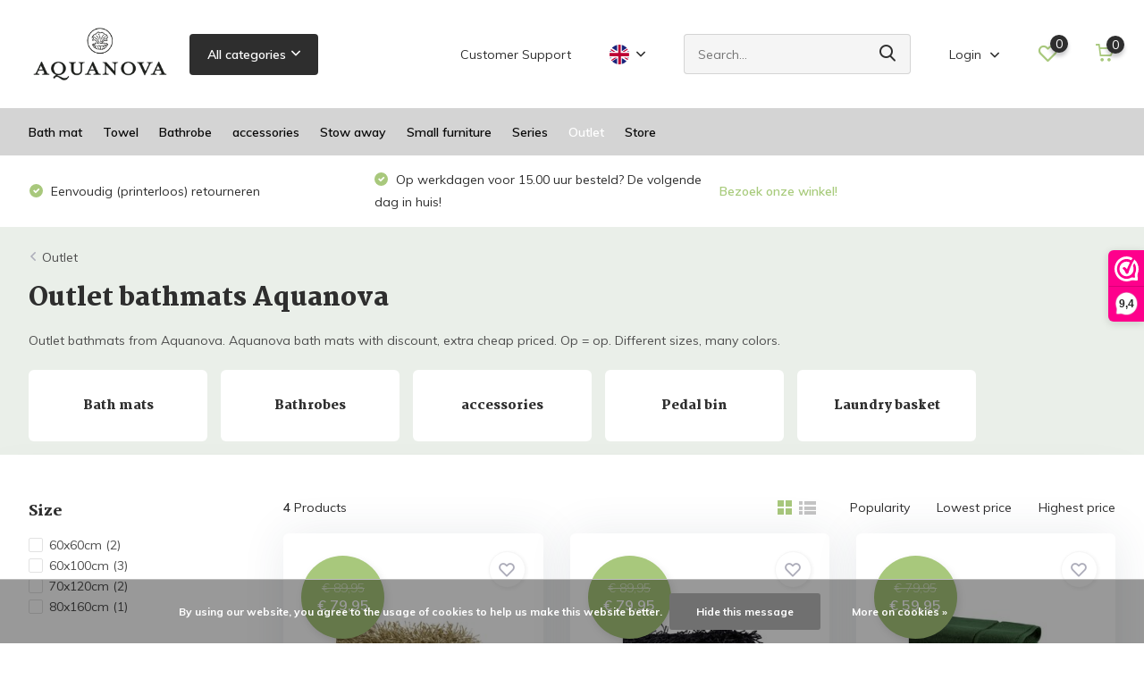

--- FILE ---
content_type: text/html;charset=utf-8
request_url: https://www.bath-homefashion.nl/en/outlet/bath-mats/
body_size: 12817
content:
<!doctype html>
<html lang="en" class="">
	<head>
            <meta charset="utf-8"/>
<!-- [START] 'blocks/head.rain' -->
<!--

  (c) 2008-2026 Lightspeed Netherlands B.V.
  http://www.lightspeedhq.com
  Generated: 24-01-2026 @ 05:26:33

-->
<link rel="canonical" href="https://www.bath-homefashion.nl/en/outlet/bath-mats/"/>
<link rel="alternate" href="https://www.bath-homefashion.nl/en/index.rss" type="application/rss+xml" title="New products"/>
<link href="https://cdn.webshopapp.com/assets/cookielaw.css?2025-02-20" rel="stylesheet" type="text/css"/>
<meta name="robots" content="noodp,noydir"/>
<meta property="og:url" content="https://www.bath-homefashion.nl/en/outlet/bath-mats/?source=facebook"/>
<meta property="og:site_name" content="Bath &amp; Living"/>
<meta property="og:title" content="Outlet bathmats Aquanova - High discounts."/>
<meta property="og:description" content="Outlet bathmats from Aquanova. Aquanova bath mats with discount, extra cheap priced. Op = op. Different sizes and colors."/>
<!--[if lt IE 9]>
<script src="https://cdn.webshopapp.com/assets/html5shiv.js?2025-02-20"></script>
<![endif]-->
<!-- [END] 'blocks/head.rain' -->
		<meta http-equiv="x-ua-compatible" content="ie=edge">
		<title>Outlet bathmats Aquanova - High discounts. - Bath &amp; Living</title>
		<meta name="description" content="Outlet bathmats from Aquanova. Aquanova bath mats with discount, extra cheap priced. Op = op. Different sizes and colors.">
		<meta name="keywords" content="cheap bath mat, bath mat discounted, bath mat outlet, sale bath mat, solden bath mat, cheap aquanova bath mat, aquanova bath mats, aquanova bargains, cheap bath mats, outlet aquanova items, cheap bathroom accessories, bath mat outlet black, sale bath mat ">
		<meta name="theme-color" content="#ffffff">
		<meta name="MobileOptimized" content="320">
		<meta name="HandheldFriendly" content="true">
		<meta name="viewport" content="width=device-width, initial-scale=1, initial-scale=1, minimum-scale=1, maximum-scale=1, user-scalable=no">
		<meta name="author" content="https://www.dmws.nl/">
		
		<link rel="preconnect" href="https://fonts.googleapis.com">
		<link rel="dns-prefetch" href="https://fonts.googleapis.com">
				<link rel="preconnect" href="//cdn.webshopapp.com/">
		<link rel="dns-prefetch" href="//cdn.webshopapp.com/">
    
    		<link rel="preload" href="https://fonts.googleapis.com/css?family=Muli:300,400,500,600,700,800,900%7CMartel:300,400,500,600,700,800,900&display=swap" as="style">
    <link rel="preload" href="https://cdn.webshopapp.com/shops/15691/themes/177177/assets/owl-carousel-min.css?20251106141206" as="style">
    <link rel="preload" href="https://cdn.webshopapp.com/shops/15691/themes/177177/assets/fancybox.css?20251106141206" as="style">
    <link rel="preload" href="https://cdn.webshopapp.com/shops/15691/themes/177177/assets/icomoon.css?20251106141206" as="style">
    <link rel="preload" href="https://cdn.webshopapp.com/shops/15691/themes/177177/assets/compete.css?20251106141206" as="style">
    <link rel="preload" href="https://cdn.webshopapp.com/shops/15691/themes/177177/assets/custom.css?20251106141206" as="style">
    
    <link rel="preload" href="https://cdn.webshopapp.com/shops/15691/themes/177177/assets/jquery-3-4-1-min.js?20251106141206" as="script">
    <link rel="preload" href="https://cdn.webshopapp.com/shops/15691/themes/177177/assets/jquery-ui.js?20251106141206" as="script">
    <link rel="preload" href="https://cdn.webshopapp.com/shops/15691/themes/177177/assets/js-cookie-min.js?20251106141206" as="script">
    <link rel="preload" href="https://cdn.webshopapp.com/shops/15691/themes/177177/assets/owl-carousel-min.js?20251106141206" as="script">
    <link rel="preload" href="https://cdn.webshopapp.com/shops/15691/themes/177177/assets/fancybox.js?20251106141206" as="script">
    <link rel="preload" href="https://cdn.webshopapp.com/shops/15691/themes/177177/assets/lazyload.js?20251106141206" as="script">
    <link rel="preload" href="https://cdn.webshopapp.com/assets/gui.js?2025-02-20" as="script">
    <link rel="preload" href="https://cdn.webshopapp.com/shops/15691/themes/177177/assets/script.js?20251106141206" as="script">
    <link rel="preload" href="https://cdn.webshopapp.com/shops/15691/themes/177177/assets/custom.js?20251106141206" as="script">
        
    <link href="https://fonts.googleapis.com/css?family=Muli:300,400,500,600,700,800,900%7CMartel:300,400,500,600,700,800,900&display=swap" rel="stylesheet" type="text/css">
    <link rel="stylesheet" href="https://cdn.webshopapp.com/shops/15691/themes/177177/assets/owl-carousel-min.css?20251106141206" type="text/css">
    <link rel="stylesheet" href="https://cdn.webshopapp.com/shops/15691/themes/177177/assets/fancybox.css?20251106141206" type="text/css">
    <link rel="stylesheet" href="https://cdn.webshopapp.com/shops/15691/themes/177177/assets/icomoon.css?20251106141206" type="text/css">
    <link rel="stylesheet" href="https://cdn.webshopapp.com/shops/15691/themes/177177/assets/compete.css?20251106141206" type="text/css">
    <link rel="stylesheet" href="https://cdn.webshopapp.com/shops/15691/themes/177177/assets/custom.css?20251106141206" type="text/css">
    
    <script src="https://cdn.webshopapp.com/shops/15691/themes/177177/assets/jquery-3-4-1-min.js?20251106141206"></script>

		<link rel="icon" type="image/x-icon" href="https://cdn.webshopapp.com/shops/15691/themes/177177/v/743337/assets/favicon.ico?20210618143634">
		<link rel="apple-touch-icon" href="https://cdn.webshopapp.com/shops/15691/themes/177177/v/743337/assets/favicon.ico?20210618143634">
    
    <meta name="msapplication-config" content="https://cdn.webshopapp.com/shops/15691/themes/177177/assets/browserconfig.xml?20251106141206">
<meta property="og:title" content="Outlet bathmats Aquanova - High discounts.">
<meta property="og:type" content="website"> 
<meta property="og:site_name" content="Bath &amp; Living">
<meta property="og:url" content="https://www.bath-homefashion.nl/">
<meta property="og:image" content="https://cdn.webshopapp.com/shops/15691/themes/177177/v/2641976/assets/big-block-bg.jpg?20251106135132">
<meta name="twitter:title" content="Outlet bathmats Aquanova - High discounts.">
<meta name="twitter:description" content="Outlet bathmats from Aquanova. Aquanova bath mats with discount, extra cheap priced. Op = op. Different sizes and colors.">
<meta name="twitter:site" content="Bath &amp; Living">
<meta name="twitter:card" content="https://cdn.webshopapp.com/shops/15691/themes/177177/v/2608857/assets/logo.png?20251106134951">
<meta name="twitter:image" content="https://cdn.webshopapp.com/shops/15691/themes/177177/v/2641976/assets/big-block-bg.jpg?20251106135132">
<script type="application/ld+json">
  [
        {
      "@context": "http://schema.org/",
      "@type": "Organization",
      "url": "https://www.bath-homefashion.nl/",
      "name": "Bath &amp; Living",
      "legalName": "Bath &amp; Living",
      "description": "Outlet bathmats from Aquanova. Aquanova bath mats with discount, extra cheap priced. Op = op. Different sizes and colors.",
      "logo": "https://cdn.webshopapp.com/shops/15691/themes/177177/v/2608857/assets/logo.png?20251106134951",
      "image": "https://cdn.webshopapp.com/shops/15691/themes/177177/v/2641976/assets/big-block-bg.jpg?20251106135132",
      "contactPoint": {
        "@type": "ContactPoint",
        "contactType": "Customer service",
        "telephone": "+31 (0)495 625991"
      },
      "address": {
        "@type": "PostalAddress",
        "streetAddress": "Kerkstraat 78",
        "addressLocality": "Nederland",
        "postalCode": "6031 CJ Nederweert",
        "addressCountry": "EN"
      }
         
    },
    { 
      "@context": "http://schema.org", 
      "@type": "WebSite", 
      "url": "https://www.bath-homefashion.nl/", 
      "name": "Bath &amp; Living",
      "description": "Outlet bathmats from Aquanova. Aquanova bath mats with discount, extra cheap priced. Op = op. Different sizes and colors.",
      "author": [
        {
          "@type": "Organization",
          "url": "https://www.dmws.nl/",
          "name": "DMWS B.V.",
          "address": {
            "@type": "PostalAddress",
            "streetAddress": "Klokgebouw 195 (Strijp-S)",
            "addressLocality": "Eindhoven",
            "addressRegion": "NB",
            "postalCode": "5617 AB",
            "addressCountry": "NL"
          }
        }
      ]
    }
  ]
</script>    
	</head>
	<body>
    <ul class="hidden-data hidden"><li>15691</li><li>177177</li><li>ja</li><li>en</li><li>live</li><li>info//bath-living/com</li><li>https://www.bath-homefashion.nl/en/</li></ul><header id="top" class="hide-on-scroll"><div class="top-wrap fixed default"><section class="main pos-r"><div class="container pos-r"><div class="d-flex align-center justify-between"><div class="d-flex align-center"><div id="mobile-menu-btn" class="d-none show-1000"><div class="hamburger"><span></span><span></span><span></span><span></span></div></div><a href="https://www.bath-homefashion.nl/en/account/login/" class="hidden show-575-flex"><i class="icon-login"></i></a><div id="logo" class="d-flex align-center"><a href="https://www.bath-homefashion.nl/en/" accesskey="h"><img class="hide-1000 desktop-logo" src="https://cdn.webshopapp.com/shops/15691/themes/177177/v/2608857/assets/logo.png?20251106134951" alt="Bath &amp; Living" height="121" width="160" /><img class="d-none show-1000 mobile-logo" src="https://cdn.webshopapp.com/shops/15691/themes/177177/v/743340/assets/logo-mobile.png?20210618143634" alt="Bath &amp; Living" height="121" width="160" /></a><div id="catbtn" class="hide-1000 btn-wrap"><a href="https://www.bath-homefashion.nl/en/catalog/" class="btn">All categories <i class="icon-arrow-down"></i></a><div class="categorymenu"><div class="wrap d-flex"><ul class="maincategories"><li data-attribute="bath-mat"><a href="https://www.bath-homefashion.nl/en/bath-mat/">Bath mat <i class="icon-arrow-right"></i></a></li><li data-attribute="towel"><a href="https://www.bath-homefashion.nl/en/towel/">Towel <i class="icon-arrow-right"></i></a></li><li data-attribute="bathrobe"><a href="https://www.bath-homefashion.nl/en/bathrobe/">Bathrobe <i class="icon-arrow-right"></i></a></li><li data-attribute="accessories"><a href="https://www.bath-homefashion.nl/en/accessories/">accessories <i class="icon-arrow-right"></i></a></li><li data-attribute="stow-away"><a href="https://www.bath-homefashion.nl/en/stow-away/">Stow away <i class="icon-arrow-right"></i></a></li><li data-attribute="small-furniture"><a href="https://www.bath-homefashion.nl/en/small-furniture/">Small furniture <i class="icon-arrow-right"></i></a></li><li data-attribute="series"><a href="https://www.bath-homefashion.nl/en/series/">Series <i class="icon-arrow-right"></i></a></li><li data-attribute="outlet"><a href="https://www.bath-homefashion.nl/en/outlet/">Outlet <i class="icon-arrow-right"></i></a></li><li><a href="https://www.bath-homefashion.nl/en/catalog/" class="more">View all categories</a></li></ul><div class="subcategories"><div class="wrapper" data-category="bath-mat"><h4>Bath mat</h4><ul><li class="sub"><a href="https://www.bath-homefashion.nl/en/bath-mat/basic/">Basic</a></li></ul><ul><li class="sub"><a href="https://www.bath-homefashion.nl/en/bath-mat/special/">Special</a></li></ul><ul><li class="sub"><a href="https://www.bath-homefashion.nl/en/bath-mat/cotton/">Cotton</a></li></ul><ul><li class="sub"><a href="https://www.bath-homefashion.nl/en/bath-mat/shower-mat/">Shower mat</a></li></ul><ul><li class="sub"><a href="https://www.bath-homefashion.nl/en/bath-mat/extra-large/">Extra large</a></li></ul></div><div class="wrapper" data-category="towel"><h4>Towel</h4><ul><li class="sub"><a href="https://www.bath-homefashion.nl/en/towel/london/">London</a></li></ul></div><div class="wrapper" data-category="bathrobe"><h4>Bathrobe</h4><ul><li class="sub"><a href="https://www.bath-homefashion.nl/en/bathrobe/marine/">Marine</a></li></ul><ul><li class="sub"><a href="https://www.bath-homefashion.nl/en/bathrobe/viggo/">Viggo</a></li></ul><ul><li class="sub"><a href="https://www.bath-homefashion.nl/en/bathrobe/london/">London</a></li></ul><ul><li class="sub"><a href="https://www.bath-homefashion.nl/en/bathrobe/einar/">Einar</a></li></ul></div><div class="wrapper" data-category="accessories"><h4>accessories</h4><ul><li class="sub"><a href="https://www.bath-homefashion.nl/en/accessories/soap-dispenser/">Soap dispenser</a></li></ul><ul><li class="sub"><a href="https://www.bath-homefashion.nl/en/accessories/soap-dish/">Soap dish</a></li></ul><ul><li class="sub"><a href="https://www.bath-homefashion.nl/en/accessories/cup/">Cup</a></li></ul><ul><li class="sub"><a href="https://www.bath-homefashion.nl/en/accessories/beauty-box/">Beauty box</a></li></ul><ul><li class="sub"><a href="https://www.bath-homefashion.nl/en/accessories/scale-tray/">Scale / Tray</a></li></ul><ul><li class="sub"><a href="https://www.bath-homefashion.nl/en/accessories/cosmetics/">Cosmetics</a></li></ul><ul><li class="sub"><a href="https://www.bath-homefashion.nl/en/accessories/pedal-bin/">Pedal bin</a></li></ul><ul><li class="sub"><a href="https://www.bath-homefashion.nl/en/accessories/toilet-brush/">Toilet brush</a></li></ul><ul><li class="sub"><a href="https://www.bath-homefashion.nl/en/accessories/roll-holder/">Roll holder</a></li></ul><ul><li class="sub"><a href="https://www.bath-homefashion.nl/en/accessories/shower-and-bath/">Shower and bath</a></li></ul><ul><li class="sub"><a href="https://www.bath-homefashion.nl/en/accessories/soap-and-fragrances/">Soap and fragrances</a></li></ul></div><div class="wrapper" data-category="stow-away"><h4>Stow away</h4><ul><li class="sub"><a href="https://www.bath-homefashion.nl/en/stow-away/storage-basket/">Storage basket</a></li></ul><ul><li class="sub"><a href="https://www.bath-homefashion.nl/en/stow-away/laundry-basket/">Laundry basket</a></li></ul></div><div class="wrapper" data-category="small-furniture"><h4>Small furniture</h4><ul><li class="sub"><a href="https://www.bath-homefashion.nl/en/small-furniture/towel-rack/">Towel rack</a></li></ul><ul><li class="sub"><a href="https://www.bath-homefashion.nl/en/small-furniture/hocker/">Hocker</a></li></ul></div><div class="wrapper" data-category="series"><h4>Series</h4><ul><li class="sub"><a href="https://www.bath-homefashion.nl/en/series/natural-stone/">Natural stone</a></li></ul><ul><li class="sub"><a href="https://www.bath-homefashion.nl/en/series/ceramics/">Ceramics</a></li></ul><ul><li class="sub"><a href="https://www.bath-homefashion.nl/en/series/polyresin/">Polyresin</a></li></ul><ul><li class="sub"><a href="https://www.bath-homefashion.nl/en/series/polymarble/">Polymarble</a></li></ul><ul><li class="sub"><a href="https://www.bath-homefashion.nl/en/series/copper-brass/">Copper / Brass</a></li></ul><ul><li class="sub"><a href="https://www.bath-homefashion.nl/en/series/replacement-parts/">Replacement parts</a></li></ul><ul><li class="sub"><a href="https://www.bath-homefashion.nl/en/series/stoneware/">Stoneware</a></li></ul></div><div class="wrapper" data-category="outlet"><h4>Outlet</h4><ul><li class="sub"><a href="https://www.bath-homefashion.nl/en/outlet/bath-mats/">Bath mats</a></li></ul><ul><li class="sub"><a href="https://www.bath-homefashion.nl/en/outlet/bathrobes/">Bathrobes</a></li></ul><ul><li class="sub"><a href="https://www.bath-homefashion.nl/en/outlet/accessories/">accessories</a></li></ul><ul><li class="sub"><a href="https://www.bath-homefashion.nl/en/outlet/pedal-bin/">Pedal bin</a></li></ul><ul><li class="sub"><a href="https://www.bath-homefashion.nl/en/outlet/laundry-basket/">Laundry basket</a></li></ul></div><div class="wrapper" data-category="store-399659"><h4>Store</h4></div></div></div></div></div></div></div><div class="d-flex align-center justify-end top-nav"><a href="https://www.bath-homefashion.nl/nl/service/" class="hide-1000">Customer Support</a><div class="lang with-drop list hide-768"><div class="current"><img class="lazy" src="https://cdn.webshopapp.com/shops/15691/themes/177177/assets/lazy-preload.jpg?20251106141206" data-src="https://cdn.webshopapp.com/shops/15691/themes/177177/assets/flag-en.svg?20251106141206" alt="English" width="22" height="22"><span><i class="icon-arrow-down"></i></span></div><div class="dropdown"><ul><li><a title="Nederlands" lang="nl" href="https://www.bath-homefashion.nl/nl/go/category/663697"><img class="lazy" src="https://cdn.webshopapp.com/shops/15691/themes/177177/assets/lazy-preload.jpg?20251106141206" data-src="https://cdn.webshopapp.com/shops/15691/themes/177177/assets/flag-nl.svg?20251106141206" alt="Nederlands" width="18" height="18"><span>Nederlands</span></a></li><li><a title="Deutsch" lang="de" href="https://www.bath-homefashion.nl/de/go/category/663697"><img class="lazy" src="https://cdn.webshopapp.com/shops/15691/themes/177177/assets/lazy-preload.jpg?20251106141206" data-src="https://cdn.webshopapp.com/shops/15691/themes/177177/assets/flag-de.svg?20251106141206" alt="Deutsch" width="18" height="18"><span>Deutsch</span></a></li><li><a title="English" lang="en" href="https://www.bath-homefashion.nl/en/go/category/663697"><img class="lazy" src="https://cdn.webshopapp.com/shops/15691/themes/177177/assets/lazy-preload.jpg?20251106141206" data-src="https://cdn.webshopapp.com/shops/15691/themes/177177/assets/flag-en.svg?20251106141206" alt="English" width="18" height="18"><span>English</span></a></li></ul></div></div><div id="showSearch" class="hide-575"><input type="search" value="" placeholder="Search..."><button type="submit" title="Search" disabled="disabled"><i class="icon-search"></i></button></div><div class="login with-drop hide-575"><a href="https://www.bath-homefashion.nl/en/account/login/"><span>Login <i class="icon-arrow-down"></i></span></a><div class="dropdown"><form method="post" id="formLogin" action="https://www.bath-homefashion.nl/en/account/loginPost/?return=https://www.bath-homefashion.nl/en/outlet/bath-mats/"><h3>Login</h3><p>Make ordering even easier!</p><div><label for="formLoginEmail">Email address<span class="c-negatives">*</span></label><input type="email" id="formLoginEmail" name="email" placeholder="Email address" autocomplete='email' tabindex=1 required></div><div><label for="formLoginPassword">Password</label><a href="https://www.bath-homefashion.nl/en/account/password/" class="forgot" tabindex=6>Forgot your password?</a><input type="password" id="formLoginPassword" name="password" placeholder="Password" autocomplete="current-password" tabindex=2 required></div><div><input type="hidden" name="key" value="34214f8b7635f89e915981629c4fb904" /><input type="hidden" name="type" value="login" /><button type="submit" onclick="$('#formLogin').submit(); return false;" class="btn" tabindex=3>Login</button></div></form><div><p class="register">No account yet? <a href="https://www.bath-homefashion.nl/en/account/register/" tabindex=5>Create an account</a></p></div></div></div><div class="favorites"><a href="https://www.bath-homefashion.nl/en/account/wishlist/" class="count"><span class="items" data-wishlist-items="">0</span><i class="icon-wishlist"></i></a></div><div class="cart with-drop"><a href="https://www.bath-homefashion.nl/en/cart/" class="count"><span>0</span><i class="icon-cart"></i></a><div class="dropdown"><h3>Cart</h3><i class="icon-close hidden show-575"></i><p>Your cart is empty</p></div></div></div></div></div><div class="search-autocomplete"><div id="searchExpanded"><div class="container pos-r d-flex align-center"><form action="https://www.bath-homefashion.nl/en/search/" method="get" id="formSearch"  class="search-form d-flex align-center"  data-search-type="desktop"><span onclick="$(this).closest('form').submit();" title="Search" class="search-icon"><i class="icon-search"></i></span><input type="text" name="q" autocomplete="off"  value="" placeholder="Search" class="standard-input" data-input="desktop"/></form><div class="close hide-575">Close</div></div><div class="overlay hide-575"></div></div><div class="container pos-r"><div id="searchResults" class="results-wrap with-filter" data-search-type="desktop"><div class="close"><i class="icon-close"></i></div><h4>Suggestions</h4><div class="d-flex justify-between"><div class="filter-scroll-wrap"><div class="filter-scroll"><div class="subtitle title-font">Filters</div><form data-search-type="desktop"><div class="filter-boxes"><div class="filter-wrap sort"><select name="sort" class="custom-select"></select></div></div><div class="filter-boxes custom-filters"></div></form></div></div><ul class="search-products products-livesearch"></ul></div><div class="more"><a href="#" class="btn accent">View all results <span>(0)</span></a></div></div></div></div></section><section id="menu" class="hide-1000 dropdown"><div class="container"><nav class="menu"><ul class="d-flex align-center"><li class="item has-children"><a class="itemLink" href="https://www.bath-homefashion.nl/en/bath-mat/" title="Bath mat">Bath mat</a><ul class="subnav"><li class="subitem"><a class="subitemLink " href="https://www.bath-homefashion.nl/en/bath-mat/basic/" title="Basic">Basic</a></li><li class="subitem"><a class="subitemLink " href="https://www.bath-homefashion.nl/en/bath-mat/special/" title="Special">Special</a></li><li class="subitem"><a class="subitemLink " href="https://www.bath-homefashion.nl/en/bath-mat/cotton/" title="Cotton">Cotton</a></li><li class="subitem"><a class="subitemLink " href="https://www.bath-homefashion.nl/en/bath-mat/shower-mat/" title="Shower mat">Shower mat</a></li><li class="subitem"><a class="subitemLink " href="https://www.bath-homefashion.nl/en/bath-mat/extra-large/" title="Extra large">Extra large</a></li></ul></li><li class="item has-children"><a class="itemLink" href="https://www.bath-homefashion.nl/en/towel/" title="Towel">Towel</a><ul class="subnav"><li class="subitem"><a class="subitemLink " href="https://www.bath-homefashion.nl/en/towel/london/" title="London">London</a></li></ul></li><li class="item has-children"><a class="itemLink" href="https://www.bath-homefashion.nl/en/bathrobe/" title="Bathrobe">Bathrobe</a><ul class="subnav"><li class="subitem"><a class="subitemLink " href="https://www.bath-homefashion.nl/en/bathrobe/marine/" title="Marine">Marine</a></li><li class="subitem"><a class="subitemLink " href="https://www.bath-homefashion.nl/en/bathrobe/viggo/" title="Viggo">Viggo</a></li><li class="subitem"><a class="subitemLink " href="https://www.bath-homefashion.nl/en/bathrobe/london/" title="London">London</a></li><li class="subitem"><a class="subitemLink " href="https://www.bath-homefashion.nl/en/bathrobe/einar/" title="Einar">Einar</a></li></ul></li><li class="item has-children"><a class="itemLink" href="https://www.bath-homefashion.nl/en/accessories/" title="accessories">accessories</a><ul class="subnav"><li class="subitem"><a class="subitemLink " href="https://www.bath-homefashion.nl/en/accessories/soap-dispenser/" title="Soap dispenser">Soap dispenser</a></li><li class="subitem"><a class="subitemLink " href="https://www.bath-homefashion.nl/en/accessories/soap-dish/" title="Soap dish">Soap dish</a></li><li class="subitem"><a class="subitemLink " href="https://www.bath-homefashion.nl/en/accessories/cup/" title="Cup">Cup</a></li><li class="subitem"><a class="subitemLink " href="https://www.bath-homefashion.nl/en/accessories/beauty-box/" title="Beauty box">Beauty box</a></li><li class="subitem"><a class="subitemLink " href="https://www.bath-homefashion.nl/en/accessories/scale-tray/" title="Scale / Tray">Scale / Tray</a></li><li class="subitem"><a class="subitemLink " href="https://www.bath-homefashion.nl/en/accessories/cosmetics/" title="Cosmetics">Cosmetics</a></li><li class="subitem"><a class="subitemLink " href="https://www.bath-homefashion.nl/en/accessories/pedal-bin/" title="Pedal bin">Pedal bin</a></li><li class="subitem"><a class="subitemLink " href="https://www.bath-homefashion.nl/en/accessories/toilet-brush/" title="Toilet brush">Toilet brush</a></li><li class="subitem"><a class="subitemLink " href="https://www.bath-homefashion.nl/en/accessories/roll-holder/" title="Roll holder">Roll holder</a></li><li class="subitem"><a class="subitemLink " href="https://www.bath-homefashion.nl/en/accessories/shower-and-bath/" title="Shower and bath">Shower and bath</a></li><li class="subitem"><a class="subitemLink " href="https://www.bath-homefashion.nl/en/accessories/soap-and-fragrances/" title="Soap and fragrances">Soap and fragrances</a></li></ul></li><li class="item has-children"><a class="itemLink" href="https://www.bath-homefashion.nl/en/stow-away/" title="Stow away">Stow away</a><ul class="subnav"><li class="subitem"><a class="subitemLink " href="https://www.bath-homefashion.nl/en/stow-away/storage-basket/" title="Storage basket">Storage basket</a></li><li class="subitem"><a class="subitemLink " href="https://www.bath-homefashion.nl/en/stow-away/laundry-basket/" title="Laundry basket">Laundry basket</a></li></ul></li><li class="item has-children"><a class="itemLink" href="https://www.bath-homefashion.nl/en/small-furniture/" title="Small furniture">Small furniture</a><ul class="subnav"><li class="subitem"><a class="subitemLink " href="https://www.bath-homefashion.nl/en/small-furniture/towel-rack/" title="Towel rack">Towel rack</a></li><li class="subitem"><a class="subitemLink " href="https://www.bath-homefashion.nl/en/small-furniture/hocker/" title="Hocker">Hocker</a></li></ul></li><li class="item has-children"><a class="itemLink" href="https://www.bath-homefashion.nl/en/series/" title="Series">Series</a><ul class="subnav"><li class="subitem"><a class="subitemLink " href="https://www.bath-homefashion.nl/en/series/natural-stone/" title="Natural stone">Natural stone</a></li><li class="subitem"><a class="subitemLink " href="https://www.bath-homefashion.nl/en/series/ceramics/" title="Ceramics">Ceramics</a></li><li class="subitem"><a class="subitemLink " href="https://www.bath-homefashion.nl/en/series/polyresin/" title="Polyresin">Polyresin</a></li><li class="subitem"><a class="subitemLink " href="https://www.bath-homefashion.nl/en/series/polymarble/" title="Polymarble">Polymarble</a></li><li class="subitem"><a class="subitemLink " href="https://www.bath-homefashion.nl/en/series/copper-brass/" title="Copper / Brass">Copper / Brass</a></li><li class="subitem"><a class="subitemLink " href="https://www.bath-homefashion.nl/en/series/replacement-parts/" title="Replacement parts">Replacement parts</a></li><li class="subitem"><a class="subitemLink " href="https://www.bath-homefashion.nl/en/series/stoneware/" title="Stoneware">Stoneware</a></li></ul></li><li class="item has-children active"><a class="itemLink active" href="https://www.bath-homefashion.nl/en/outlet/" title="Outlet">Outlet</a><ul class="subnav"><li class="subitem"><a class="subitemLink active " href="https://www.bath-homefashion.nl/en/outlet/bath-mats/" title="Bath mats">Bath mats</a></li><li class="subitem"><a class="subitemLink " href="https://www.bath-homefashion.nl/en/outlet/bathrobes/" title="Bathrobes">Bathrobes</a></li><li class="subitem"><a class="subitemLink " href="https://www.bath-homefashion.nl/en/outlet/accessories/" title="accessories">accessories</a></li><li class="subitem"><a class="subitemLink " href="https://www.bath-homefashion.nl/en/outlet/pedal-bin/" title="Pedal bin">Pedal bin</a></li><li class="subitem"><a class="subitemLink " href="https://www.bath-homefashion.nl/en/outlet/laundry-basket/" title="Laundry basket">Laundry basket</a></li></ul></li><li class="item"><a class="itemLink" href="https://www.bath-homefashion.nl/en/store-399659/" title="Store">Store</a></li></ul></nav></div></section><div id="mobileMenu" class="hide"><div class="wrap"><ul><li class="all hidden"><a href="#"><i class="icon-nav-left"></i>All categories</a></li><li class="cat has-children"><a class="itemLink" href="https://www.bath-homefashion.nl/en/bath-mat/" title="Bath mat">Bath mat<i class="icon-arrow-right"></i></a><ul class="subnav hidden"><li class="subitem"><a class="subitemLink" href="https://www.bath-homefashion.nl/en/bath-mat/basic/" title="Basic">Basic</a></li><li class="subitem"><a class="subitemLink" href="https://www.bath-homefashion.nl/en/bath-mat/special/" title="Special">Special</a></li><li class="subitem"><a class="subitemLink" href="https://www.bath-homefashion.nl/en/bath-mat/cotton/" title="Cotton">Cotton</a></li><li class="subitem"><a class="subitemLink" href="https://www.bath-homefashion.nl/en/bath-mat/shower-mat/" title="Shower mat">Shower mat</a></li><li class="subitem"><a class="subitemLink" href="https://www.bath-homefashion.nl/en/bath-mat/extra-large/" title="Extra large">Extra large</a></li></ul></li><li class="cat has-children"><a class="itemLink" href="https://www.bath-homefashion.nl/en/towel/" title="Towel">Towel<i class="icon-arrow-right"></i></a><ul class="subnav hidden"><li class="subitem"><a class="subitemLink" href="https://www.bath-homefashion.nl/en/towel/london/" title="London">London</a></li></ul></li><li class="cat has-children"><a class="itemLink" href="https://www.bath-homefashion.nl/en/bathrobe/" title="Bathrobe">Bathrobe<i class="icon-arrow-right"></i></a><ul class="subnav hidden"><li class="subitem"><a class="subitemLink" href="https://www.bath-homefashion.nl/en/bathrobe/marine/" title="Marine">Marine</a></li><li class="subitem"><a class="subitemLink" href="https://www.bath-homefashion.nl/en/bathrobe/viggo/" title="Viggo">Viggo</a></li><li class="subitem"><a class="subitemLink" href="https://www.bath-homefashion.nl/en/bathrobe/london/" title="London">London</a></li><li class="subitem"><a class="subitemLink" href="https://www.bath-homefashion.nl/en/bathrobe/einar/" title="Einar">Einar</a></li></ul></li><li class="cat has-children"><a class="itemLink" href="https://www.bath-homefashion.nl/en/accessories/" title="accessories">accessories<i class="icon-arrow-right"></i></a><ul class="subnav hidden"><li class="subitem"><a class="subitemLink" href="https://www.bath-homefashion.nl/en/accessories/soap-dispenser/" title="Soap dispenser">Soap dispenser</a></li><li class="subitem"><a class="subitemLink" href="https://www.bath-homefashion.nl/en/accessories/soap-dish/" title="Soap dish">Soap dish</a></li><li class="subitem"><a class="subitemLink" href="https://www.bath-homefashion.nl/en/accessories/cup/" title="Cup">Cup</a></li><li class="subitem"><a class="subitemLink" href="https://www.bath-homefashion.nl/en/accessories/beauty-box/" title="Beauty box">Beauty box</a></li><li class="subitem"><a class="subitemLink" href="https://www.bath-homefashion.nl/en/accessories/scale-tray/" title="Scale / Tray">Scale / Tray</a></li><li class="subitem"><a class="subitemLink" href="https://www.bath-homefashion.nl/en/accessories/cosmetics/" title="Cosmetics">Cosmetics</a></li><li class="subitem"><a class="subitemLink" href="https://www.bath-homefashion.nl/en/accessories/pedal-bin/" title="Pedal bin">Pedal bin</a></li><li class="subitem"><a class="subitemLink" href="https://www.bath-homefashion.nl/en/accessories/toilet-brush/" title="Toilet brush">Toilet brush</a></li><li class="subitem"><a class="subitemLink" href="https://www.bath-homefashion.nl/en/accessories/roll-holder/" title="Roll holder">Roll holder</a></li><li class="subitem"><a class="subitemLink" href="https://www.bath-homefashion.nl/en/accessories/shower-and-bath/" title="Shower and bath">Shower and bath</a></li><li class="subitem"><a class="subitemLink" href="https://www.bath-homefashion.nl/en/accessories/soap-and-fragrances/" title="Soap and fragrances">Soap and fragrances</a></li></ul></li><li class="cat has-children"><a class="itemLink" href="https://www.bath-homefashion.nl/en/stow-away/" title="Stow away">Stow away<i class="icon-arrow-right"></i></a><ul class="subnav hidden"><li class="subitem"><a class="subitemLink" href="https://www.bath-homefashion.nl/en/stow-away/storage-basket/" title="Storage basket">Storage basket</a></li><li class="subitem"><a class="subitemLink" href="https://www.bath-homefashion.nl/en/stow-away/laundry-basket/" title="Laundry basket">Laundry basket</a></li></ul></li><li class="cat has-children"><a class="itemLink" href="https://www.bath-homefashion.nl/en/small-furniture/" title="Small furniture">Small furniture<i class="icon-arrow-right"></i></a><ul class="subnav hidden"><li class="subitem"><a class="subitemLink" href="https://www.bath-homefashion.nl/en/small-furniture/towel-rack/" title="Towel rack">Towel rack</a></li><li class="subitem"><a class="subitemLink" href="https://www.bath-homefashion.nl/en/small-furniture/hocker/" title="Hocker">Hocker</a></li></ul></li><li class="cat has-children"><a class="itemLink" href="https://www.bath-homefashion.nl/en/series/" title="Series">Series<i class="icon-arrow-right"></i></a><ul class="subnav hidden"><li class="subitem"><a class="subitemLink" href="https://www.bath-homefashion.nl/en/series/natural-stone/" title="Natural stone">Natural stone</a></li><li class="subitem"><a class="subitemLink" href="https://www.bath-homefashion.nl/en/series/ceramics/" title="Ceramics">Ceramics</a></li><li class="subitem"><a class="subitemLink" href="https://www.bath-homefashion.nl/en/series/polyresin/" title="Polyresin">Polyresin</a></li><li class="subitem"><a class="subitemLink" href="https://www.bath-homefashion.nl/en/series/polymarble/" title="Polymarble">Polymarble</a></li><li class="subitem"><a class="subitemLink" href="https://www.bath-homefashion.nl/en/series/copper-brass/" title="Copper / Brass">Copper / Brass</a></li><li class="subitem"><a class="subitemLink" href="https://www.bath-homefashion.nl/en/series/replacement-parts/" title="Replacement parts">Replacement parts</a></li><li class="subitem"><a class="subitemLink" href="https://www.bath-homefashion.nl/en/series/stoneware/" title="Stoneware">Stoneware</a></li></ul></li><li class="cat has-children active"><a class="itemLink active" href="https://www.bath-homefashion.nl/en/outlet/" title="Outlet">Outlet<i class="icon-arrow-right"></i></a><ul class="subnav hidden"><li class="subitem"><a class="subitemLink active" href="https://www.bath-homefashion.nl/en/outlet/bath-mats/" title="Bath mats">Bath mats</a></li><li class="subitem"><a class="subitemLink" href="https://www.bath-homefashion.nl/en/outlet/bathrobes/" title="Bathrobes">Bathrobes</a></li><li class="subitem"><a class="subitemLink" href="https://www.bath-homefashion.nl/en/outlet/accessories/" title="accessories">accessories</a></li><li class="subitem"><a class="subitemLink" href="https://www.bath-homefashion.nl/en/outlet/pedal-bin/" title="Pedal bin">Pedal bin</a></li><li class="subitem"><a class="subitemLink" href="https://www.bath-homefashion.nl/en/outlet/laundry-basket/" title="Laundry basket">Laundry basket</a></li></ul></li><li class="cat"><a class="itemLink" href="https://www.bath-homefashion.nl/en/store-399659/" title="Store">Store</a></li><li class="other all"><a href="https://www.bath-homefashion.nl/en/catalog/">All categories</a></li><li class="other has-subs lang"><a href="#" class="itemLink">Language <img class="lazy" src="https://cdn.webshopapp.com/shops/15691/themes/177177/assets/lazy-preload.jpg?20251106141206" data-src="https://cdn.webshopapp.com/shops/15691/themes/177177/assets/flag-en.svg?20251106141206" alt="English" width="22" height="22"><i class="icon-arrow-right"></i></a><ul class="subnav hidden"><li class="subitem"><a title="Nederlands" lang="nl" href="https://www.bath-homefashion.nl/nl/go/category/663697"><span>Nederlands</span><img class="lazy" src="https://cdn.webshopapp.com/shops/15691/themes/177177/assets/lazy-preload.jpg?20251106141206" data-src="https://cdn.webshopapp.com/shops/15691/themes/177177/assets/flag-nl.svg?20251106141206" alt="Nederlands" width="18" height="18"></a></li><li class="subitem"><a title="Deutsch" lang="de" href="https://www.bath-homefashion.nl/de/go/category/663697"><span>Deutsch</span><img class="lazy" src="https://cdn.webshopapp.com/shops/15691/themes/177177/assets/lazy-preload.jpg?20251106141206" data-src="https://cdn.webshopapp.com/shops/15691/themes/177177/assets/flag-de.svg?20251106141206" alt="Deutsch" width="18" height="18"></a></li><li class="subitem"><a title="English" lang="en" href="https://www.bath-homefashion.nl/en/go/category/663697"><span>English</span><img class="lazy" src="https://cdn.webshopapp.com/shops/15691/themes/177177/assets/lazy-preload.jpg?20251106141206" data-src="https://cdn.webshopapp.com/shops/15691/themes/177177/assets/flag-en.svg?20251106141206" alt="English" width="18" height="18"></a></li></ul></li><li class="other"><a href="https://www.bath-homefashion.nl/nl/service/">Customer Support</a></li><li class="other"><a href="https://www.bath-homefashion.nl/en/account/login/">Login</a></li></ul></div></div></div><div class="below-main"></div><div class="usps"><div class="container"><div class="d-flex align-center justify-between"><ul class="d-flex align-center usps-slider owl-carousel"><li class="announcement"><a href="https://www.bath-homefashion.nl/nl/service/"><b>Bezoek onze winkel!</b></a></li><li><i class="icon-check-white"></i><a href="https://www.bath-homefashion.nl/nl/service/retourneren/">                                  Eenvoudig (printerloos) retourneren
                                </a></li><li><i class="icon-check-white"></i><a href="https://www.bath-homefashion.nl/nl/service/shipping-returns/">                                  Op werkdagen voor 15.00 uur besteld? De volgende dag in huis!
                                </a></li></ul><ul></ul></div></div></div></header><div class="messages-wrapper"><div class="container pos-r"></div></div><section class="intro-category mb-0 hide-contact"><div class="container d-flex justify-between"><div class="wrapper"><div class="back"><div class="hide-575"><i class="icon-arrow-right"></i><a href="https://www.bath-homefashion.nl/en/outlet/">Outlet</a></div><div class="hidden show-575-inline"><i class="icon-arrow-right"></i><a href="https://www.bath-homefashion.nl/en/outlet/">Outlet</a></div></div><div class="hide-1000"></div></div><div class="intro"><h1 class="f-24">Outlet bathmats Aquanova</h1><span></span>Outlet bathmats from Aquanova. Aquanova bath mats with discount, extra cheap priced. Op = op. Different sizes, many colors.      
            	      	                          	      	<div class="slider-wrap"><div id="showFilter" class="hidden show-760"><i class="icon-filter"></i> Filters</div><div class="sub-cats d-flex"><a href="https://www.bath-homefashion.nl/en/outlet/bath-mats/" class="box justify-center"><h4>Bath mats</h4></a><a href="https://www.bath-homefashion.nl/en/outlet/bathrobes/" class="box justify-center"><h4>Bathrobes</h4></a><a href="https://www.bath-homefashion.nl/en/outlet/accessories/" class="box justify-center"><h4>accessories</h4></a><a href="https://www.bath-homefashion.nl/en/outlet/pedal-bin/" class="box justify-center"><h4>Pedal bin</h4></a><a href="https://www.bath-homefashion.nl/en/outlet/laundry-basket/" class="box justify-center"><h4>Laundry basket</h4></a></div></div></div></div></section><section id="collection"><div class="container d-flex justify-between"><div class="filter-wrap"><form action="https://www.bath-homefashion.nl/en/outlet/bath-mats/" method="get" id="filter_form" class=""><input type="hidden" name="mode" value="grid" id="filter_form_mode" /><input type="hidden" name="limit" value="24" id="filter_form_limit" /><input type="hidden" name="sort" value="default" id="filter_form_sort" /><input type="hidden" name="max" value="80" id="filter_form_max" /><input type="hidden" name="min" value="0" id="filter_form_min" /><div id="dmws-filter-wrap"><div class="mobile-heading hidden show-760 align-center justify-center"><i class="icon-close"></i><h3>Filter</h3><a class="clearAllFilter" href="https://www.bath-homefashion.nl/en/outlet/bath-mats/?mode=grid">Clear all filters</a></div><div class="filter sort hidden show-575"><h4>Sort <i class="icon-arrow-down hidden show-760"></i></h4><div><ul><li><label for="filter_popular"><input type="radio" id="filter_popular" name="sort" value="popular" ><span class="checkbox"></span><i class="icon-check-white"></i> Popularity</label></li><li><label for="filter_lowest"><input type="radio" id="filter_lowest" name="sort" value="lowest" ><span class="checkbox"></span><i class="icon-check-white"></i> Lowest price</label></li><li><label for="filter_highest"><input type="radio" id="filter_highest" name="sort" value="highest" ><span class="checkbox"></span><i class="icon-check-white"></i> Highest price</label></li></ul></div></div><div class="filter"><h4>Size <i class="icon-arrow-down hidden show-760"></i></h4><div><ul><li><label for="filter_54871"><input type="checkbox" id="filter_54871" name="filter[]" value="54871" ><span class="checkbox"></span><i class="icon-check-white"></i>60x60cm <span class="count">(2)</span></label></li><li><label for="filter_54873"><input type="checkbox" id="filter_54873" name="filter[]" value="54873" ><span class="checkbox"></span><i class="icon-check-white"></i>60x100cm <span class="count">(3)</span></label></li><li><label for="filter_54875"><input type="checkbox" id="filter_54875" name="filter[]" value="54875" ><span class="checkbox"></span><i class="icon-check-white"></i>70x120cm <span class="count">(2)</span></label></li><li><label for="filter_54877"><input type="checkbox" id="filter_54877" name="filter[]" value="54877" ><span class="checkbox"></span><i class="icon-check-white"></i>80x160cm <span class="count">(1)</span></label></li></ul></div></div><div class="filter"><h4>Colour <i class="icon-arrow-down hidden show-760"></i></h4><div><ul><li><label for="filter_54845"><input type="checkbox" id="filter_54845" name="filter[]" value="54845" ><span class="checkbox"></span><i class="icon-check-white"></i>Black <span class="count">(1)</span></label></li><li><label for="filter_54841"><input type="checkbox" id="filter_54841" name="filter[]" value="54841" ><span class="checkbox"></span><i class="icon-check-white"></i>Green <span class="count">(2)</span></label></li><li><label for="filter_54863"><input type="checkbox" id="filter_54863" name="filter[]" value="54863" ><span class="checkbox"></span><i class="icon-check-white"></i>Yellow / gold <span class="count">(1)</span></label></li></ul></div></div><div class="filter"><h4>Material <i class="icon-arrow-down hidden show-760"></i></h4><div><ul><li><label for="filter_54901"><input type="checkbox" id="filter_54901" name="filter[]" value="54901" ><span class="checkbox"></span><i class="icon-check-white"></i>Cotton <span class="count">(2)</span></label></li><li><label for="filter_54905"><input type="checkbox" id="filter_54905" name="filter[]" value="54905" ><span class="checkbox"></span><i class="icon-check-white"></i>Polyester <span class="count">(2)</span></label></li></ul></div></div></div><p class="hidden show-575 scheme-btn submit"><button type="submit">View all results <i id="filter-live-count" class="count">(4)</i></button></p></form></div><div class="products-wrap"><div class="results-actions d-flex justify-between hide-575"><div class="results"><b>4</b> Products</div><div class="actions d-flex"><a href="https://www.bath-homefashion.nl/en/outlet/bath-mats/"><span class="icon active"><i class="icon-order-grid"></i></span></a><a href="https://www.bath-homefashion.nl/en/outlet/bath-mats/?mode=list"><span class="icon "><i class="icon-order-list"></i></span></a><form action="https://www.bath-homefashion.nl/en/outlet/bath-mats/" method="get" id="sort_form"><input type="hidden" name="mode" value="grid" id="filter_form_mode" /><input type="hidden" name="limit" value="24" id="filter_form_limit" /><input type="hidden" name="sort" value="default" id="filter_form_sort" /><input type="hidden" name="max" value="80" id="filter_form_max" /><input type="hidden" name="min" value="0" id="filter_form_min" /><input type="hidden" name="brand" value="0" id="filter_form_brand" /><div class="sort"><label><input type="radio" name="sort" value="popular">Popularity</label><label><input type="radio" name="sort" value="lowest">Lowest price</label><label><input type="radio" name="sort" value="highest">Highest price</label></div></form></div></div><div class="products grid d-flex"><div class="product d-flex short" data-url="https://www.bath-homefashion.nl/en/bath-mat-kemen-hemp-512.html?format=json"><a href="https://www.bath-homefashion.nl/en/account/" class="add-to-wishlist"><i class="icon-wishlist"></i></a><a href="https://www.bath-homefashion.nl/en/bath-mat-kemen-hemp-512.html" class="img d-flex align-center justify-center"><div class="price hide-575"><div class="line-through">€ 89,95</div><div class="current">€ 79,95</div></div><img class="lazy" src="https://cdn.webshopapp.com/shops/15691/themes/177177/assets/lazy-preload.jpg?20251106141206" data-src="https://cdn.webshopapp.com/shops/15691/files/470394887/290x200x2/aquanova-bath-mat-kemen-hemp-512.jpg" alt="Bath mat KEMEN Hemp-512" width="290" height="200" /></a><div class="data"><h4 class="hide-575"><a href="https://www.bath-homefashion.nl/en/bath-mat-kemen-hemp-512.html">Bath mat KEMEN Hemp-512</a></h4><h4 class="hidden show-575"><a href="https://www.bath-homefashion.nl/en/bath-mat-kemen-hemp-512.html">Bath mat KEMEN Hemp-512</a></h4></div><div class="actions-wrap"><div class="actions d-flex align-center justify-between"><div class="stock instock"><i class="icon-check-white"></i>In stock</div></div><div class="actions d-flex align-center justify-between"><div class="price"><div class="prev"> € 89,95</div><div class="current">€ 79,95</div></div><form action="https://www.bath-homefashion.nl/en/cart/add/272197919/" id="product_configure_form_137614593" method="post" class="direct-buy d-flex"><input type="number" name="quantity" value="1" min="0" /><a href="javascript:;" onclick="$('#product_configure_form_137614593').submit();" class="btn addtocart"><i class="icon-cart"></i></a></form></div></div></div><div class="product d-flex short" data-url="https://www.bath-homefashion.nl/en/bath-mat-kemen-black-09.html?format=json"><a href="https://www.bath-homefashion.nl/en/account/" class="add-to-wishlist"><i class="icon-wishlist"></i></a><a href="https://www.bath-homefashion.nl/en/bath-mat-kemen-black-09.html" class="img d-flex align-center justify-center"><div class="price hide-575"><div class="line-through">€ 89,95</div><div class="current">€ 79,95</div></div><img class="lazy" src="https://cdn.webshopapp.com/shops/15691/themes/177177/assets/lazy-preload.jpg?20251106141206" data-src="https://cdn.webshopapp.com/shops/15691/files/470396792/290x200x2/aquanova-bath-mat-kemen-black-09.jpg" alt="Bath mat KEMEN Black-09" width="290" height="200" /></a><div class="data"><h4 class="hide-575"><a href="https://www.bath-homefashion.nl/en/bath-mat-kemen-black-09.html">Bath mat KEMEN Black-09</a></h4><h4 class="hidden show-575"><a href="https://www.bath-homefashion.nl/en/bath-mat-kemen-black-09.html">Bath mat KEMEN Black-09</a></h4></div><div class="actions-wrap"><div class="actions d-flex align-center justify-between"><div class="stock instock"><i class="icon-check-white"></i>In stock</div></div><div class="actions d-flex align-center justify-between"><div class="price"><div class="prev"> € 89,95</div><div class="current">€ 79,95</div></div><form action="https://www.bath-homefashion.nl/en/cart/add/201520803/" id="product_configure_form_100160250" method="post" class="direct-buy d-flex"><input type="number" name="quantity" value="1" min="0" /><a href="javascript:;" onclick="$('#product_configure_form_100160250').submit();" class="btn addtocart"><i class="icon-cart"></i></a></form></div></div></div><div class="product d-flex short" data-url="https://www.bath-homefashion.nl/en/bath-mat-london-moss-125-118107686.html?format=json"><a href="https://www.bath-homefashion.nl/en/account/" class="add-to-wishlist"><i class="icon-wishlist"></i></a><a href="https://www.bath-homefashion.nl/en/bath-mat-london-moss-125-118107686.html" class="img d-flex align-center justify-center"><div class="price hide-575"><div class="line-through">€ 79,95</div><div class="current">€ 59,95</div></div><img class="lazy" src="https://cdn.webshopapp.com/shops/15691/themes/177177/assets/lazy-preload.jpg?20251106141206" data-src="https://cdn.webshopapp.com/shops/15691/files/470082126/290x200x2/aquanova-london-bath-mat-moss-125.jpg" alt="LONDON bath mat Moss-125" width="290" height="200" /></a><div class="data"><h4 class="hide-575"><a href="https://www.bath-homefashion.nl/en/bath-mat-london-moss-125-118107686.html">LONDON bath mat Moss-125</a></h4><h4 class="hidden show-575"><a href="https://www.bath-homefashion.nl/en/bath-mat-london-moss-125-118107686.html">LONDON bath mat Moss-125</a></h4></div><div class="actions-wrap"><div class="actions d-flex align-center justify-between"><div class="stock instock"><i class="icon-check-white"></i>In stock</div></div><div class="actions d-flex align-center justify-between"><div class="price"><div class="prev"> € 79,95</div><div class="current">€ 59,95</div></div><form action="https://www.bath-homefashion.nl/en/cart/add/236105857/" id="product_configure_form_117820583" method="post" class="direct-buy d-flex"><input type="number" name="quantity" value="1" min="0" /><a href="javascript:;" onclick="$('#product_configure_form_117820583').submit();" class="btn addtocart"><i class="icon-cart"></i></a></form></div></div></div><div class="product d-flex short" data-url="https://www.bath-homefashion.nl/en/bath-mat-london-ocher-443.html?format=json"><a href="https://www.bath-homefashion.nl/en/account/" class="add-to-wishlist"><i class="icon-wishlist"></i></a><a href="https://www.bath-homefashion.nl/en/bath-mat-london-ocher-443.html" class="img d-flex align-center justify-center"><div class="price hide-575"><div class="line-through">€ 39,95</div><div class="current">€ 29,95</div></div><img class="lazy" src="https://cdn.webshopapp.com/shops/15691/themes/177177/assets/lazy-preload.jpg?20251106141206" data-src="https://cdn.webshopapp.com/shops/15691/files/470082180/290x200x2/aquanova-london-bath-mat-ochre-443.jpg" alt="LONDON bath mat Ochre-443" width="290" height="200" /></a><div class="data"><h4 class="hide-575"><a href="https://www.bath-homefashion.nl/en/bath-mat-london-ocher-443.html">LONDON bath mat Ochre-443</a></h4><h4 class="hidden show-575"><a href="https://www.bath-homefashion.nl/en/bath-mat-london-ocher-443.html">LONDON bath mat Ochre-443</a></h4></div><div class="actions-wrap"><div class="actions d-flex align-center justify-between"><div class="stock instock"><i class="icon-check-white"></i>In stock</div></div><div class="actions d-flex align-center justify-between"><div class="price"><div class="prev"> € 39,95</div><div class="current">€ 29,95</div></div><form action="https://www.bath-homefashion.nl/en/cart/add/201521235/" id="product_configure_form_100160448" method="post" class="direct-buy d-flex"><input type="number" name="quantity" value="1" min="0" /><a href="javascript:;" onclick="$('#product_configure_form_100160448').submit();" class="btn addtocart"><i class="icon-cart"></i></a></form></div></div></div></div></div></div></section><footer id="footer"><div class="footer-top"><div class="container"><div class="d-flex justify-between"><div class="chat"><h3>Bezoek onze winkel</h3><p>Volop inspiratie! <br> Kerkstraat 78, 6031 CJ Nederweert</p><p class="text"></p><div class="bot d-flex align-center"><a href="https://www.bath-homefashion.nl/nl/service/" class="btn">Openingstijden</a><div class="hidden show-575 links"><a href="tel:+31(0)495625991">+31 (0)495 625991</a><a href="/cdn-cgi/l/email-protection#89e0e7efe6c9ebe8fde1a4e5e0ffe0e7eea7eae6e4"><span class="__cf_email__" data-cfemail="c1a8afa7ae81a3a0b5a9ecada8b7a8afa6efa2aeac">[email&#160;protected]</span></a></div></div></div><div class="right d-flex justify-between"><div class="contact hide-575"><h3>Vragen? Bel of mail ons!</h3><p>Binnen 24 uur antwoord op je vraag!</p><div class="links"><a href="tel:+31(0)495625991">+31 (0)495 625991</a><a href="/cdn-cgi/l/email-protection#721b1c141d321013061a5f1e1b041b1c155c111d1f"><span class="__cf_email__" data-cfemail="6b02050d042b090a1f034607021d02050c45080406">[email&#160;protected]</span></a></div></div><div class="newsletter"><div class="logo"><a href="https://www.bath-homefashion.nl/en/" accesskey="f"><img class="lazy" src="https://cdn.webshopapp.com/shops/15691/themes/177177/assets/lazy-preload.jpg?20251106141206" data-src="https://cdn.webshopapp.com/shops/15691/themes/177177/v/743390/assets/footer-logo.png?20210618143634" alt="Bath &amp; Living" width="160" height="120"></a></div><p>Schrijf je in voor de nieuwsbrief en ontvang direct 5% korting!</p><form id="formNewsletterFooter" action="https://www.bath-homefashion.nl/en/account/newsletter/" method="post"><input type="hidden" name="key" value="34214f8b7635f89e915981629c4fb904" /><input type="text" name="email" id="formNewsletterEmailFooter" placeholder="Email address"/><button type="submit" class="btn">Subscribe</button><a class="small" href="https://www.bath-homefashion.nl/en/service/privacy-policy/">* Read legal restrictions here</a></form></div></div></div></div></div><nav class="footer-navigation"><div class="container"><div class="d-flex align-start justify-between"><div><h3>Customer service<i class="icon-arrow-down hidden show-575"></i></h3><ul><li><a href="https://www.bath-homefashion.nl/en/service/" title="Contact">Contact</a></li><li><a href="https://www.bath-homefashion.nl/en/service/shipping-returns/" title="Shipping">Shipping</a></li><li><a href="https://www.bath-homefashion.nl/en/service/retourneren/" title="Returning">Returning</a></li><li><a href="https://www.bath-homefashion.nl/en/service/payment-methods/" title="Payment methods">Payment methods</a></li><li><a href="https://www.bath-homefashion.nl/en/service/klachten/" title="Complaints?">Complaints?</a></li><li><a href="https://www.bath-homefashion.nl/en/service/general-terms-conditions/" title="Terms and Conditions">Terms and Conditions</a></li><li><a href="https://www.bath-homefashion.nl/en/service/privacy-policy/" title="Privacy Policy">Privacy Policy</a></li><li><a href="https://www.bath-homefashion.nl/en/service/disclaimer/" title="Disclaimer">Disclaimer</a></li><li><a href="https://www.bath-homefashion.nl/en/sitemap/" title="Sitemap">Sitemap</a></li><li><a href="https://www.bath-homefashion.nl/en/service/newsletter-terms-conditions/" title="Newsletter">Newsletter</a></li></ul></div><div><h3>My account<i class="icon-arrow-down hidden show-575"></i></h3><ul><li><a href="https://www.bath-homefashion.nl/en/account/" title="Register">Register</a></li><li><a href="https://www.bath-homefashion.nl/en/account/orders/" title="My orders">My orders</a></li><li><a href="https://www.bath-homefashion.nl/en/account/wishlist/" title="My wishlist">My wishlist</a></li></ul></div><div><h3>Categories<i class="icon-arrow-down hidden show-575"></i></h3><ul><li ><a href="https://www.bath-homefashion.nl/en/bath-mat/">Bath mat</a><span class="more-cats"><span class="plus-min"></span></span></li><li ><a href="https://www.bath-homefashion.nl/en/towel/">Towel</a><span class="more-cats"><span class="plus-min"></span></span></li><li ><a href="https://www.bath-homefashion.nl/en/bathrobe/">Bathrobe</a><span class="more-cats"><span class="plus-min"></span></span></li><li ><a href="https://www.bath-homefashion.nl/en/accessories/">accessories</a><span class="more-cats"><span class="plus-min"></span></span></li><li ><a href="https://www.bath-homefashion.nl/en/stow-away/">Stow away</a><span class="more-cats"><span class="plus-min"></span></span></li><li ><a href="https://www.bath-homefashion.nl/en/small-furniture/">Small furniture</a><span class="more-cats"><span class="plus-min"></span></span></li><li ><a href="https://www.bath-homefashion.nl/en/series/">Series</a><span class="more-cats"><span class="plus-min"></span></span></li><li class="active"><a href="https://www.bath-homefashion.nl/en/outlet/">Outlet</a><span class="more-cats"><span class="plus-min"></span></span></li></ul></div><div><h3>Contact<i class="icon-arrow-down hidden show-575"></i></h3><ul class="list-contact"><li class="companyName strong">Bath&Living</li><li class="address">Kerkstraat 78</li><li>6031 CJ Nederweert</li><li>Nederland</li><li><b>Tel:</b><a href="tel:+31(0)495625991">+31 (0)495 625991</a></li><li><b>Email:</b><a href="/cdn-cgi/l/email-protection#365f585059765457425e1b5a5f405f58511855595b" class="email"><span class="__cf_email__" data-cfemail="523b3c343d123033263a7f3e3b243b3c357c313d3f">[email&#160;protected]</span></a></li><li class="info">KvK nummer 78419190</li><li class="info">BTW nummer NL861386322B01</li></ul></div></div></div></nav><div class="copyright"><div class="container"><div class="d-flex align-start justify-between"><div class="social d-flex"><a href="https://www.facebook.com/bathandliving" target="_blank" rel="noopener"><i class="icon-social-fb"></i></a><a href="https://www.instagram.com/bath_living/" target="_blank" rel="noopener"><i class="icon-social-ig"></i></a><a href="https://nl.pinterest.com/bath_living/" target="_blank" rel="noopener"><i class="icon-social-pn"></i></a></div><div class="copy">
          © Copyright 2026 - Theme By <a href="https://dmws.nl/themes/" target="_blank" rel="noopener">DMWS</a>  - <a href="https://www.bath-homefashion.nl/en/rss/">RSS feed</a><br/>
          Official dealer of Aquanova - bath mats, bathrobes, towels, bathroom accessories <b class="c-accent"></b><div class="payments d-flex justify-around"><img class="lazy" src="https://cdn.webshopapp.com/shops/15691/themes/177177/assets/lazy-preload.jpg?20251106141206" data-src="https://cdn.webshopapp.com/shops/15691/themes/177177/assets/z-paypalcp.svg?20251106141206" alt="paypalcp" width="30" height="21"><img class="lazy" src="https://cdn.webshopapp.com/shops/15691/themes/177177/assets/lazy-preload.jpg?20251106141206" data-src="https://cdn.webshopapp.com/shops/15691/themes/177177/assets/z-paypallater.svg?20251106141206" alt="paypallater" width="30" height="21"><img class="lazy" src="https://cdn.webshopapp.com/shops/15691/themes/177177/assets/lazy-preload.jpg?20251106141206" data-src="https://cdn.webshopapp.com/shops/15691/themes/177177/assets/z-paypal.svg?20251106141206" alt="paypal" width="30" height="21"></div></div><div class="hallmarks d-flex align-center justify-end"></div></div></div></div></footer><script data-cfasync="false" src="/cdn-cgi/scripts/5c5dd728/cloudflare-static/email-decode.min.js"></script><script>
    	var instaUser = false;
    var notfound = 'No products found';
  var showMore = 'Show more';
  var showLess = 'Show less';
  var showSecondImage = '1';
  var basicUrl = 'https://www.bath-homefashion.nl/en/';
  var baseDomain = '.bath-homefashion.nl';
  var shopId = 15691;
  var priceStatus = 'enabled';
  var deleteWishlistUrl = 'https://www.bath-homefashion.nl/en/account/wishlistDelete/';
  var wishlistUrl = 'https://www.bath-homefashion.nl/en/account/wishlist/?format=json';
  var cartUrl = 'https://www.bath-homefashion.nl/en/cart/?format=json';
  var shopSsl = true;
	var wishlistActive = true;
  var loggedIn = 0;
  var addedText = 'In wishlist';
 	var compareUrl = 'https://www.bath-homefashion.nl/en/compare/?format=json';
	var ajaxTranslations = {"Add to cart":"Add to cart","Wishlist":"Wishlist","Add to wishlist":"Add to wishlist","Compare":"Compare","Add to compare":"Add to comparison","Brands":"Brands","Discount":"Discount","Delete":"Delete","Total excl. VAT":"Total excl. VAT","Shipping costs":"Shipping costs","Total incl. VAT":"Total incl. tax","Read more":"Read more","Read less":"Read less","January":"January","February":"February","March":"March","April":"April","May":"May","June":"June","July":"July","August":"August","September":"September","October":"October","November":"November","December":"December","Sunday":"Sunday","Monday":"Monday","Tuesday":"Tuesday","Wednesday":"Wednesday","Thursday":"Thursday","Friday":"Friday","Saturday":"Saturday","Your review has been accepted for moderation.":"Your review has been accepted for moderation","Order":"Order","Date":"Date","Total":"Total","Status":"Status","View product":"View product","Awaiting payment":"Awaiting payment","Awaiting pickup":"Awaiting pickup","Picked up":"Picked up","Shipped":"Shipped","Cancelled":"Cancelled","No products found":"No products found","Awaiting shipment":"Awaiting shipment","No orders found":"No orders found","Additional costs":"Additional costs"};
	var shopCategories = {"399647":{"id":399647,"parent":0,"path":["399647"],"depth":1,"image":0,"type":"category","url":"bath-mat","title":"Bath mat","description":"","count":98,"subs":{"1810819":{"id":1810819,"parent":399647,"path":["1810819","399647"],"depth":2,"image":0,"type":"category","url":"bath-mat\/basic","title":"Basic","description":"","count":61},"690768":{"id":690768,"parent":399647,"path":["690768","399647"],"depth":2,"image":0,"type":"category","url":"bath-mat\/special","title":"Special","description":"","count":46},"1810833":{"id":1810833,"parent":399647,"path":["1810833","399647"],"depth":2,"image":0,"type":"category","url":"bath-mat\/cotton","title":"Cotton","description":"v","count":48},"1810821":{"id":1810821,"parent":399647,"path":["1810821","399647"],"depth":2,"image":0,"type":"category","url":"bath-mat\/shower-mat","title":"Shower mat","description":"","count":40},"1810807":{"id":1810807,"parent":399647,"path":["1810807","399647"],"depth":2,"image":0,"type":"category","url":"bath-mat\/extra-large","title":"Extra large","description":"","count":26}}},"399651":{"id":399651,"parent":0,"path":["399651"],"depth":1,"image":0,"type":"category","url":"towel","title":"Towel","description":"","count":25,"subs":{"2359504":{"id":2359504,"parent":399651,"path":["2359504","399651"],"depth":2,"image":0,"type":"category","url":"towel\/london","title":"London","description":"","count":27}}},"399648":{"id":399648,"parent":0,"path":["399648"],"depth":1,"image":0,"type":"category","url":"bathrobe","title":"Bathrobe","description":"","count":17,"subs":{"11805106":{"id":11805106,"parent":399648,"path":["11805106","399648"],"depth":2,"image":0,"type":"category","url":"bathrobe\/marine","title":"Marine","description":"","count":2},"456510":{"id":456510,"parent":399648,"path":["456510","399648"],"depth":2,"image":0,"type":"category","url":"bathrobe\/viggo","title":"Viggo","description":"","count":3},"11653379":{"id":11653379,"parent":399648,"path":["11653379","399648"],"depth":2,"image":0,"type":"category","url":"bathrobe\/london","title":"London","description":"The London bathrobe is wonderfully comfortable, nice and soft and has a nice 'Regular Fit' fit. The bathrobe is made of Egyptian cotton. With deep side pockets, a belt and beautiful shawl collar with satin trim, you can spend hours in this bathrobe.","count":7},"1527807":{"id":1527807,"parent":399648,"path":["1527807","399648"],"depth":2,"image":0,"type":"category","url":"bathrobe\/einar","title":"Einar","description":"Bathrobe EINAR from Aquanova. Made of 57% bamboo \/ 43% polyester. 330 grams \/ m2. Available in different sizes and colors.","count":0}}},"399645":{"id":399645,"parent":0,"path":["399645"],"depth":1,"image":0,"type":"category","url":"accessories","title":"accessories","description":"","count":271,"subs":{"400328":{"id":400328,"parent":399645,"path":["400328","399645"],"depth":2,"image":0,"type":"category","url":"accessories\/soap-dispenser","title":"Soap dispenser","description":"","count":31},"400334":{"id":400334,"parent":399645,"path":["400334","399645"],"depth":2,"image":0,"type":"category","url":"accessories\/soap-dish","title":"Soap dish","description":"","count":24},"400333":{"id":400333,"parent":399645,"path":["400333","399645"],"depth":2,"image":0,"type":"category","url":"accessories\/cup","title":"Cup","description":"","count":24},"400330":{"id":400330,"parent":399645,"path":["400330","399645"],"depth":2,"image":0,"type":"category","url":"accessories\/beauty-box","title":"Beauty box","description":"","count":9},"400343":{"id":400343,"parent":399645,"path":["400343","399645"],"depth":2,"image":0,"type":"category","url":"accessories\/scale-tray","title":"Scale \/ Tray","description":"Decorative trays and trays for the bathroom or toilet. Conor, Luxor, Hammam, Opaco, Skyline and Taco. Available from stock.","count":28},"400332":{"id":400332,"parent":399645,"path":["400332","399645"],"depth":2,"image":0,"type":"category","url":"accessories\/cosmetics","title":"Cosmetics","description":"Tissue holders and cotton pad holders in synthetic resin or marble. Beautiful and heavy quality. Conor, Luxor, Hamam, Ona","count":67},"400342":{"id":400342,"parent":399645,"path":["400342","399645"],"depth":2,"image":0,"type":"category","url":"accessories\/pedal-bin","title":"Pedal bin","description":"Pedal buckets from Aquanova, TACO 3 liters, ONA 3 or 5 liters, Mavis and Lura 3 liters. Gloss or matte in different colors, but also copper or brass. Available from stock.","count":17},"400337":{"id":400337,"parent":399645,"path":["400337","399645"],"depth":2,"image":0,"type":"category","url":"accessories\/toilet-brush","title":"Toilet brush","description":"Huge choice in toilet brushes from Aquanova. Made of stainless steel, marble, synthetic resin or ceramic. Order online or pick up in our Aquanova store.","count":27},"1792101":{"id":1792101,"parent":399645,"path":["1792101","399645"],"depth":2,"image":0,"type":"category","url":"accessories\/roll-holder","title":"Roll holder","description":"Aquanova spare roll holders for toilet rolls. Standing toilet roll holders. To be seen in our Aquanova store and in web shop. Available from stock.","count":9},"400327":{"id":400327,"parent":399645,"path":["400327","399645"],"depth":2,"image":0,"type":"category","url":"accessories\/shower-and-bath","title":"Shower and bath","description":"","count":13},"11518671":{"id":11518671,"parent":399645,"path":["11518671","399645"],"depth":2,"image":0,"type":"category","url":"accessories\/soap-and-fragrances","title":"Soap and fragrances","description":"","count":15}}},"399677":{"id":399677,"parent":0,"path":["399677"],"depth":1,"image":0,"type":"category","url":"stow-away","title":"Stow away","description":"Laundry baskets and storage baskets from Aquanova. Blix, Evora, Fraser, Gisla, Lubin, Tur, Imago, Olav. Everything can be seen in our Aquanova store and available directly from stock.","count":106,"subs":{"400345":{"id":400345,"parent":399677,"path":["400345","399677"],"depth":2,"image":0,"type":"category","url":"stow-away\/storage-basket","title":"Storage basket","description":"Handy storage baskets in different sizes, colors and materials. Perfect for the bathroom or in a closet. Arona, Bora, Evora, Imago, Lubin, Tur. Directly available!","count":65},"527576":{"id":527576,"parent":399677,"path":["527576","399677"],"depth":2,"image":0,"type":"category","url":"stow-away\/laundry-basket","title":"Laundry basket","description":"Handy laundry baskets in different sizes, colors and materials. Perfect for the bathroom. Arona, Dali, Evora, Fraser, Imago, Lubin, Tur, Tolga, Yvar. Directly available!","count":36}}},"7852778":{"id":7852778,"parent":0,"path":["7852778"],"depth":1,"image":0,"type":"category","url":"small-furniture","title":"Small furniture","description":"","count":20,"subs":{"7852862":{"id":7852862,"parent":7852778,"path":["7852862","7852778"],"depth":2,"image":0,"type":"category","url":"small-furniture\/towel-rack","title":"Towel rack","description":"","count":12},"7853177":{"id":7853177,"parent":7852778,"path":["7853177","7852778"],"depth":2,"image":0,"type":"category","url":"small-furniture\/hocker","title":"Hocker","description":"","count":3}}},"526902":{"id":526902,"parent":0,"path":["526902"],"depth":1,"image":0,"type":"category","url":"series","title":"Series","description":"Bathroom accessories from Aquanova. Various series in different colors and sizes. Bathroom accessories Ona, Moon, Ugo, Hammam, Conor, Vita, Moon, Cleo, Aura, Opaco Zenya, Forte.","count":99,"subs":{"1906685":{"id":1906685,"parent":526902,"path":["1906685","526902"],"depth":2,"image":0,"type":"category","url":"series\/natural-stone","title":"Natural stone","description":"Natural stone accessories for the bathroom of AQUANOVA. Series complete in our Aquanova inspiration store 600m\u00b2. Delivery from stock.","count":55},"1906413":{"id":1906413,"parent":526902,"path":["1906413","526902"],"depth":2,"image":0,"type":"category","url":"series\/ceramics","title":"Ceramics","description":"Ceramic bathroom accessories from AQUANOVA. To be seen in our AQUANOVA inspiration store 600m\u00b2. Directly available.","count":29},"526911":{"id":526911,"parent":526902,"path":["526911","526902"],"depth":2,"image":0,"type":"category","url":"series\/polyresin","title":"Polyresin","description":"Polyresin bathroom accessories from Aquanova, complete in our Aquanova shop. Available from stock.","count":2},"1722579":{"id":1722579,"parent":526902,"path":["1722579","526902"],"depth":2,"image":0,"type":"category","url":"series\/polymarble","title":"Polymarble","description":"Aquanova Moon accessoiores for the bathroom. Polymarble \/ Metal, color white or black. Complete series can be seen in our Aquanova store. Available from stock.","count":6},"526914":{"id":526914,"parent":526902,"path":["526914","526902"],"depth":2,"image":0,"type":"category","url":"series\/copper-brass","title":"Copper \/ Brass","description":"Brass and brass bathroom accessories from Aquanova. Steel with coating in brass or copper. COBRE, KUBO, MAVIS soap dispensers and pedal buckets series complete in our Aquanova shop.","count":1},"1919447":{"id":1919447,"parent":526902,"path":["1919447","526902"],"depth":2,"image":0,"type":"category","url":"series\/replacement-parts","title":"Replacement parts","description":"Spare parts Aquanova for toilet brush and soap pump. Ona, Taco, Hammam, Conor, Lucor, Slate, Vasco, Origami, Stone, Argento, Oscar, Odalis, Rafaela","count":0},"9860196":{"id":9860196,"parent":526902,"path":["9860196","526902"],"depth":2,"image":0,"type":"category","url":"series\/stoneware","title":"Stoneware","description":"The Aquanova bathroom accessories from stoneware; all available at Bath & Living.","count":9}}},"663693":{"id":663693,"parent":0,"path":["663693"],"depth":1,"image":0,"type":"category","url":"outlet","title":"Outlet","description":"Outlet Aquanova, items from the Aquanova collection now at a discount. Gone=gone. Directly available.","count":24,"subs":{"663697":{"id":663697,"parent":663693,"path":["663697","663693"],"depth":2,"image":0,"type":"category","url":"outlet\/bath-mats","title":"Bath mats","description":"Outlet bathmats from Aquanova. Aquanova bath mats with discount, extra cheap priced. Op = op. Different sizes, many colors.","count":7},"1473677":{"id":1473677,"parent":663693,"path":["1473677","663693"],"depth":2,"image":0,"type":"category","url":"outlet\/bathrobes","title":"Bathrobes","description":"Outlet bathrobes Aquanova, bathrobes with discount. Different sizes and colors. Op = Op","count":3},"1792385":{"id":1792385,"parent":663693,"path":["1792385","663693"],"depth":2,"image":0,"type":"category","url":"outlet\/accessories","title":"accessories","description":"Outlet of accessories for the Aquanova bathroom. Different colors, op = op.","count":5},"2097614":{"id":2097614,"parent":663693,"path":["2097614","663693"],"depth":2,"image":0,"type":"category","url":"outlet\/pedal-bin","title":"Pedal bin","description":"Pedal buckets from the well-known brand AQUANOVA. In different colors and sizes. Op = Op.","count":2},"2324150":{"id":2324150,"parent":663693,"path":["2324150","663693"],"depth":2,"image":0,"type":"category","url":"outlet\/laundry-basket","title":"Laundry basket","description":"Outlet AQUANOVA laundry baskets. Different colors and sizes. Op = Op.","count":2}}},"399659":{"id":399659,"parent":0,"path":["399659"],"depth":1,"image":0,"type":"text","url":"store-399659","title":"Store","description":"","count":1}};
	var searchUrl = 'https://www.bath-homefashion.nl/en/search/';
	var by = 'By';
  var view = 'View';
  var viewNow = 'View now';
	var readMore = 'Read more';
	var shopCurrency = '€';
	var totalBlogPosts = '';
	var blogDefaultImage = 'https://cdn.webshopapp.com/shops/15691/themes/177177/assets/blog-default.png?20251106141113';
  var filterShowItems = '10';
	var template = 'pages/collection.rain';
	var validFor = 'Valid for:';
	var makeChoice = 'Make a choice';
	var noRewards = 'No rewards available for this order.';
	var points = 'points';
	var apply = 'Apply';
  var preloadImg = 'https://cdn.webshopapp.com/shops/15691/themes/177177/assets/lazy-preload.jpg?20251106141206';
</script><script> var dmws_plus_loggedIn = 0; var dmws_plus_priceStatus = 'enabled'; var dmws_plus_shopCurrency = '€'; var dmws_plus_shopCanonicalUrl = 'https://www.bath-homefashion.nl/en/outlet/bath-mats/'; var dmws_plus_shopId = 15691; var dmws_plus_basicUrl = 'https://www.bath-homefashion.nl/en/'; var dmws_plus_template = 'pages/collection.rain'; </script><!-- [START] 'blocks/body.rain' --><script>
(function () {
  var s = document.createElement('script');
  s.type = 'text/javascript';
  s.async = true;
  s.src = 'https://www.bath-homefashion.nl/en/services/stats/pageview.js';
  ( document.getElementsByTagName('head')[0] || document.getElementsByTagName('body')[0] ).appendChild(s);
})();
</script><!-- Global site tag (gtag.js) - Google Analytics --><script async src="https://www.googletagmanager.com/gtag/js?id=G-WSPHWDN7VJ"></script><script>
    window.dataLayer = window.dataLayer || [];
    function gtag(){dataLayer.push(arguments);}

        gtag('consent', 'default', {"ad_storage":"granted","ad_user_data":"granted","ad_personalization":"granted","analytics_storage":"granted"});
    
    gtag('js', new Date());
    gtag('config', 'G-WSPHWDN7VJ', {
        'currency': 'EUR',
                'country': 'NL'
    });

        gtag('event', 'view_item_list', {"items":[{"item_id":"KEMBMM-512","item_name":"Bath mat KEMEN Hemp-512","currency":"EUR","item_brand":"Aquanova","item_variant":"Size: 60x100 cm","price":79.95,"quantity":1,"item_category":"Bath mat","item_category2":"Outlet","item_category3":"Bath mats","item_category4":"Special","item_category5":"Extra large"},{"item_id":"KEMBMM-09","item_name":"Bath mat KEMEN Black-09","currency":"EUR","item_brand":"Aquanova","item_variant":"Size: 60x100 cm","price":79.95,"quantity":1,"item_category":"Bath mat","item_category2":"Outlet","item_category3":"Bath mats","item_category4":"Special","item_category5":"Extra large"},{"item_id":"LONBML-125","item_name":"LONDON bath mat Moss-125","currency":"EUR","item_brand":"Aquanova","item_variant":"Size: 70x120 cm","price":59.95,"quantity":1,"item_category":"Bath mat","item_category2":"Outlet","item_category3":"Basic","item_category4":"Shower mat","item_category5":"Cotton"},{"item_id":"LONBMB-443","item_name":"LONDON bath mat Ochre-443","currency":"EUR","item_brand":"Aquanova","item_variant":"Measure: 60x60 cm","price":29.95,"quantity":1,"item_category":"Bath mat","item_category2":"Outlet","item_category3":"Basic","item_category4":"Shower mat","item_category5":"Cotton"}]});
    </script><script>
(function () {
  var s = document.createElement('script');
  s.type = 'text/javascript';
  s.async = true;
  s.src = 'https://lightspeed.multisafepay.com/multisafepaycheckout.js';
  ( document.getElementsByTagName('head')[0] || document.getElementsByTagName('body')[0] ).appendChild(s);
})();
</script><script>
(function () {
  var s = document.createElement('script');
  s.type = 'text/javascript';
  s.async = true;
  s.src = 'https://dashboard.webwinkelkeur.nl/webshops/sidebar.js?id=2950';
  ( document.getElementsByTagName('head')[0] || document.getElementsByTagName('body')[0] ).appendChild(s);
})();
</script><div class="wsa-cookielaw">
      By using our website, you agree to the usage of cookies to help us make this website better.
    <a href="https://www.bath-homefashion.nl/en/cookielaw/optIn/" class="wsa-cookielaw-button wsa-cookielaw-button-green" rel="nofollow" title="Hide this message">Hide this message</a><a href="https://www.bath-homefashion.nl/en/service/privacy-policy/" class="wsa-cookielaw-link" rel="nofollow" title="More on cookies">More on cookies &raquo;</a></div><!-- [END] 'blocks/body.rain' -->    
       <script defer src="https://cdn.webshopapp.com/shops/15691/themes/177177/assets/js-cookie-min.js?20251106141206"></script>
    <script defer src="https://cdn.webshopapp.com/shops/15691/themes/177177/assets/owl-carousel-min.js?20251106141206"></script>
    <script defer src="https://cdn.webshopapp.com/shops/15691/themes/177177/assets/fancybox.js?20251106141206"></script>    <script defer src="https://cdn.webshopapp.com/shops/15691/themes/177177/assets/lazyload.js?20251106141206"></script>
    <script defer async src="https://cdn.webshopapp.com/assets/gui.js?2025-02-20"></script>
    <script defer src="https://cdn.webshopapp.com/shops/15691/themes/177177/assets/script.js?20251106141206"></script>
    <script defer src="https://cdn.webshopapp.com/shops/15691/themes/177177/assets/custom.js?20251106141206"></script>
	</body>
</html>

--- FILE ---
content_type: text/javascript;charset=utf-8
request_url: https://www.bath-homefashion.nl/en/services/stats/pageview.js
body_size: -434
content:
// SEOshop 24-01-2026 05:26:34